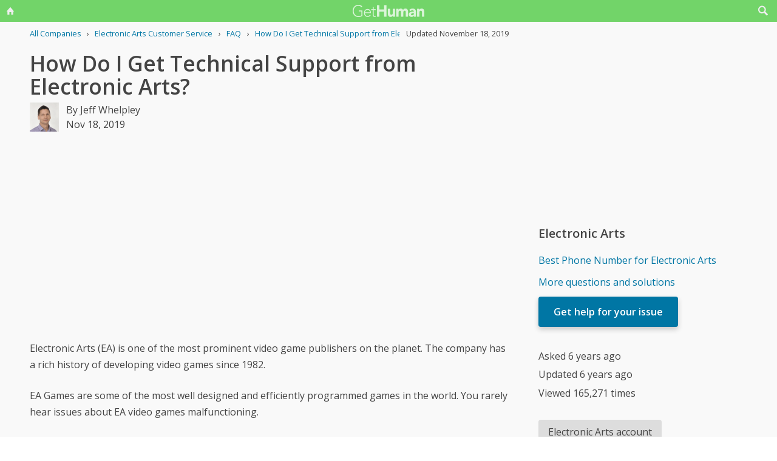

--- FILE ---
content_type: text/html; charset=utf-8
request_url: https://www.google.com/recaptcha/api2/aframe
body_size: 267
content:
<!DOCTYPE HTML><html><head><meta http-equiv="content-type" content="text/html; charset=UTF-8"></head><body><script nonce="f7Xn82LMN_b2v3NExKQ8eg">/** Anti-fraud and anti-abuse applications only. See google.com/recaptcha */ try{var clients={'sodar':'https://pagead2.googlesyndication.com/pagead/sodar?'};window.addEventListener("message",function(a){try{if(a.source===window.parent){var b=JSON.parse(a.data);var c=clients[b['id']];if(c){var d=document.createElement('img');d.src=c+b['params']+'&rc='+(localStorage.getItem("rc::a")?sessionStorage.getItem("rc::b"):"");window.document.body.appendChild(d);sessionStorage.setItem("rc::e",parseInt(sessionStorage.getItem("rc::e")||0)+1);localStorage.setItem("rc::h",'1768866292391');}}}catch(b){}});window.parent.postMessage("_grecaptcha_ready", "*");}catch(b){}</script></body></html>